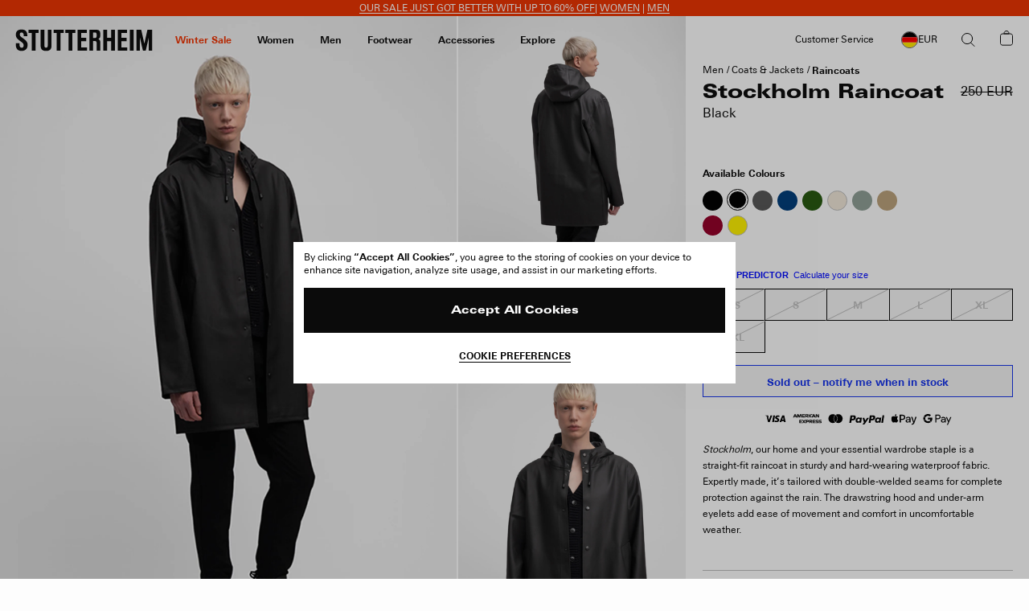

--- FILE ---
content_type: text/html; charset=utf-8
request_url: https://www.google.com/recaptcha/api2/anchor?ar=1&k=6Ld7qYkqAAAAADrH3SlfHP84RVnvxQLv0vCn9mxG&co=aHR0cHM6Ly9zdHV0dGVyaGVpbS5jb206NDQz&hl=en&v=PoyoqOPhxBO7pBk68S4YbpHZ&size=invisible&anchor-ms=20000&execute-ms=30000&cb=9pj2v8cm2mhi
body_size: 48928
content:
<!DOCTYPE HTML><html dir="ltr" lang="en"><head><meta http-equiv="Content-Type" content="text/html; charset=UTF-8">
<meta http-equiv="X-UA-Compatible" content="IE=edge">
<title>reCAPTCHA</title>
<style type="text/css">
/* cyrillic-ext */
@font-face {
  font-family: 'Roboto';
  font-style: normal;
  font-weight: 400;
  font-stretch: 100%;
  src: url(//fonts.gstatic.com/s/roboto/v48/KFO7CnqEu92Fr1ME7kSn66aGLdTylUAMa3GUBHMdazTgWw.woff2) format('woff2');
  unicode-range: U+0460-052F, U+1C80-1C8A, U+20B4, U+2DE0-2DFF, U+A640-A69F, U+FE2E-FE2F;
}
/* cyrillic */
@font-face {
  font-family: 'Roboto';
  font-style: normal;
  font-weight: 400;
  font-stretch: 100%;
  src: url(//fonts.gstatic.com/s/roboto/v48/KFO7CnqEu92Fr1ME7kSn66aGLdTylUAMa3iUBHMdazTgWw.woff2) format('woff2');
  unicode-range: U+0301, U+0400-045F, U+0490-0491, U+04B0-04B1, U+2116;
}
/* greek-ext */
@font-face {
  font-family: 'Roboto';
  font-style: normal;
  font-weight: 400;
  font-stretch: 100%;
  src: url(//fonts.gstatic.com/s/roboto/v48/KFO7CnqEu92Fr1ME7kSn66aGLdTylUAMa3CUBHMdazTgWw.woff2) format('woff2');
  unicode-range: U+1F00-1FFF;
}
/* greek */
@font-face {
  font-family: 'Roboto';
  font-style: normal;
  font-weight: 400;
  font-stretch: 100%;
  src: url(//fonts.gstatic.com/s/roboto/v48/KFO7CnqEu92Fr1ME7kSn66aGLdTylUAMa3-UBHMdazTgWw.woff2) format('woff2');
  unicode-range: U+0370-0377, U+037A-037F, U+0384-038A, U+038C, U+038E-03A1, U+03A3-03FF;
}
/* math */
@font-face {
  font-family: 'Roboto';
  font-style: normal;
  font-weight: 400;
  font-stretch: 100%;
  src: url(//fonts.gstatic.com/s/roboto/v48/KFO7CnqEu92Fr1ME7kSn66aGLdTylUAMawCUBHMdazTgWw.woff2) format('woff2');
  unicode-range: U+0302-0303, U+0305, U+0307-0308, U+0310, U+0312, U+0315, U+031A, U+0326-0327, U+032C, U+032F-0330, U+0332-0333, U+0338, U+033A, U+0346, U+034D, U+0391-03A1, U+03A3-03A9, U+03B1-03C9, U+03D1, U+03D5-03D6, U+03F0-03F1, U+03F4-03F5, U+2016-2017, U+2034-2038, U+203C, U+2040, U+2043, U+2047, U+2050, U+2057, U+205F, U+2070-2071, U+2074-208E, U+2090-209C, U+20D0-20DC, U+20E1, U+20E5-20EF, U+2100-2112, U+2114-2115, U+2117-2121, U+2123-214F, U+2190, U+2192, U+2194-21AE, U+21B0-21E5, U+21F1-21F2, U+21F4-2211, U+2213-2214, U+2216-22FF, U+2308-230B, U+2310, U+2319, U+231C-2321, U+2336-237A, U+237C, U+2395, U+239B-23B7, U+23D0, U+23DC-23E1, U+2474-2475, U+25AF, U+25B3, U+25B7, U+25BD, U+25C1, U+25CA, U+25CC, U+25FB, U+266D-266F, U+27C0-27FF, U+2900-2AFF, U+2B0E-2B11, U+2B30-2B4C, U+2BFE, U+3030, U+FF5B, U+FF5D, U+1D400-1D7FF, U+1EE00-1EEFF;
}
/* symbols */
@font-face {
  font-family: 'Roboto';
  font-style: normal;
  font-weight: 400;
  font-stretch: 100%;
  src: url(//fonts.gstatic.com/s/roboto/v48/KFO7CnqEu92Fr1ME7kSn66aGLdTylUAMaxKUBHMdazTgWw.woff2) format('woff2');
  unicode-range: U+0001-000C, U+000E-001F, U+007F-009F, U+20DD-20E0, U+20E2-20E4, U+2150-218F, U+2190, U+2192, U+2194-2199, U+21AF, U+21E6-21F0, U+21F3, U+2218-2219, U+2299, U+22C4-22C6, U+2300-243F, U+2440-244A, U+2460-24FF, U+25A0-27BF, U+2800-28FF, U+2921-2922, U+2981, U+29BF, U+29EB, U+2B00-2BFF, U+4DC0-4DFF, U+FFF9-FFFB, U+10140-1018E, U+10190-1019C, U+101A0, U+101D0-101FD, U+102E0-102FB, U+10E60-10E7E, U+1D2C0-1D2D3, U+1D2E0-1D37F, U+1F000-1F0FF, U+1F100-1F1AD, U+1F1E6-1F1FF, U+1F30D-1F30F, U+1F315, U+1F31C, U+1F31E, U+1F320-1F32C, U+1F336, U+1F378, U+1F37D, U+1F382, U+1F393-1F39F, U+1F3A7-1F3A8, U+1F3AC-1F3AF, U+1F3C2, U+1F3C4-1F3C6, U+1F3CA-1F3CE, U+1F3D4-1F3E0, U+1F3ED, U+1F3F1-1F3F3, U+1F3F5-1F3F7, U+1F408, U+1F415, U+1F41F, U+1F426, U+1F43F, U+1F441-1F442, U+1F444, U+1F446-1F449, U+1F44C-1F44E, U+1F453, U+1F46A, U+1F47D, U+1F4A3, U+1F4B0, U+1F4B3, U+1F4B9, U+1F4BB, U+1F4BF, U+1F4C8-1F4CB, U+1F4D6, U+1F4DA, U+1F4DF, U+1F4E3-1F4E6, U+1F4EA-1F4ED, U+1F4F7, U+1F4F9-1F4FB, U+1F4FD-1F4FE, U+1F503, U+1F507-1F50B, U+1F50D, U+1F512-1F513, U+1F53E-1F54A, U+1F54F-1F5FA, U+1F610, U+1F650-1F67F, U+1F687, U+1F68D, U+1F691, U+1F694, U+1F698, U+1F6AD, U+1F6B2, U+1F6B9-1F6BA, U+1F6BC, U+1F6C6-1F6CF, U+1F6D3-1F6D7, U+1F6E0-1F6EA, U+1F6F0-1F6F3, U+1F6F7-1F6FC, U+1F700-1F7FF, U+1F800-1F80B, U+1F810-1F847, U+1F850-1F859, U+1F860-1F887, U+1F890-1F8AD, U+1F8B0-1F8BB, U+1F8C0-1F8C1, U+1F900-1F90B, U+1F93B, U+1F946, U+1F984, U+1F996, U+1F9E9, U+1FA00-1FA6F, U+1FA70-1FA7C, U+1FA80-1FA89, U+1FA8F-1FAC6, U+1FACE-1FADC, U+1FADF-1FAE9, U+1FAF0-1FAF8, U+1FB00-1FBFF;
}
/* vietnamese */
@font-face {
  font-family: 'Roboto';
  font-style: normal;
  font-weight: 400;
  font-stretch: 100%;
  src: url(//fonts.gstatic.com/s/roboto/v48/KFO7CnqEu92Fr1ME7kSn66aGLdTylUAMa3OUBHMdazTgWw.woff2) format('woff2');
  unicode-range: U+0102-0103, U+0110-0111, U+0128-0129, U+0168-0169, U+01A0-01A1, U+01AF-01B0, U+0300-0301, U+0303-0304, U+0308-0309, U+0323, U+0329, U+1EA0-1EF9, U+20AB;
}
/* latin-ext */
@font-face {
  font-family: 'Roboto';
  font-style: normal;
  font-weight: 400;
  font-stretch: 100%;
  src: url(//fonts.gstatic.com/s/roboto/v48/KFO7CnqEu92Fr1ME7kSn66aGLdTylUAMa3KUBHMdazTgWw.woff2) format('woff2');
  unicode-range: U+0100-02BA, U+02BD-02C5, U+02C7-02CC, U+02CE-02D7, U+02DD-02FF, U+0304, U+0308, U+0329, U+1D00-1DBF, U+1E00-1E9F, U+1EF2-1EFF, U+2020, U+20A0-20AB, U+20AD-20C0, U+2113, U+2C60-2C7F, U+A720-A7FF;
}
/* latin */
@font-face {
  font-family: 'Roboto';
  font-style: normal;
  font-weight: 400;
  font-stretch: 100%;
  src: url(//fonts.gstatic.com/s/roboto/v48/KFO7CnqEu92Fr1ME7kSn66aGLdTylUAMa3yUBHMdazQ.woff2) format('woff2');
  unicode-range: U+0000-00FF, U+0131, U+0152-0153, U+02BB-02BC, U+02C6, U+02DA, U+02DC, U+0304, U+0308, U+0329, U+2000-206F, U+20AC, U+2122, U+2191, U+2193, U+2212, U+2215, U+FEFF, U+FFFD;
}
/* cyrillic-ext */
@font-face {
  font-family: 'Roboto';
  font-style: normal;
  font-weight: 500;
  font-stretch: 100%;
  src: url(//fonts.gstatic.com/s/roboto/v48/KFO7CnqEu92Fr1ME7kSn66aGLdTylUAMa3GUBHMdazTgWw.woff2) format('woff2');
  unicode-range: U+0460-052F, U+1C80-1C8A, U+20B4, U+2DE0-2DFF, U+A640-A69F, U+FE2E-FE2F;
}
/* cyrillic */
@font-face {
  font-family: 'Roboto';
  font-style: normal;
  font-weight: 500;
  font-stretch: 100%;
  src: url(//fonts.gstatic.com/s/roboto/v48/KFO7CnqEu92Fr1ME7kSn66aGLdTylUAMa3iUBHMdazTgWw.woff2) format('woff2');
  unicode-range: U+0301, U+0400-045F, U+0490-0491, U+04B0-04B1, U+2116;
}
/* greek-ext */
@font-face {
  font-family: 'Roboto';
  font-style: normal;
  font-weight: 500;
  font-stretch: 100%;
  src: url(//fonts.gstatic.com/s/roboto/v48/KFO7CnqEu92Fr1ME7kSn66aGLdTylUAMa3CUBHMdazTgWw.woff2) format('woff2');
  unicode-range: U+1F00-1FFF;
}
/* greek */
@font-face {
  font-family: 'Roboto';
  font-style: normal;
  font-weight: 500;
  font-stretch: 100%;
  src: url(//fonts.gstatic.com/s/roboto/v48/KFO7CnqEu92Fr1ME7kSn66aGLdTylUAMa3-UBHMdazTgWw.woff2) format('woff2');
  unicode-range: U+0370-0377, U+037A-037F, U+0384-038A, U+038C, U+038E-03A1, U+03A3-03FF;
}
/* math */
@font-face {
  font-family: 'Roboto';
  font-style: normal;
  font-weight: 500;
  font-stretch: 100%;
  src: url(//fonts.gstatic.com/s/roboto/v48/KFO7CnqEu92Fr1ME7kSn66aGLdTylUAMawCUBHMdazTgWw.woff2) format('woff2');
  unicode-range: U+0302-0303, U+0305, U+0307-0308, U+0310, U+0312, U+0315, U+031A, U+0326-0327, U+032C, U+032F-0330, U+0332-0333, U+0338, U+033A, U+0346, U+034D, U+0391-03A1, U+03A3-03A9, U+03B1-03C9, U+03D1, U+03D5-03D6, U+03F0-03F1, U+03F4-03F5, U+2016-2017, U+2034-2038, U+203C, U+2040, U+2043, U+2047, U+2050, U+2057, U+205F, U+2070-2071, U+2074-208E, U+2090-209C, U+20D0-20DC, U+20E1, U+20E5-20EF, U+2100-2112, U+2114-2115, U+2117-2121, U+2123-214F, U+2190, U+2192, U+2194-21AE, U+21B0-21E5, U+21F1-21F2, U+21F4-2211, U+2213-2214, U+2216-22FF, U+2308-230B, U+2310, U+2319, U+231C-2321, U+2336-237A, U+237C, U+2395, U+239B-23B7, U+23D0, U+23DC-23E1, U+2474-2475, U+25AF, U+25B3, U+25B7, U+25BD, U+25C1, U+25CA, U+25CC, U+25FB, U+266D-266F, U+27C0-27FF, U+2900-2AFF, U+2B0E-2B11, U+2B30-2B4C, U+2BFE, U+3030, U+FF5B, U+FF5D, U+1D400-1D7FF, U+1EE00-1EEFF;
}
/* symbols */
@font-face {
  font-family: 'Roboto';
  font-style: normal;
  font-weight: 500;
  font-stretch: 100%;
  src: url(//fonts.gstatic.com/s/roboto/v48/KFO7CnqEu92Fr1ME7kSn66aGLdTylUAMaxKUBHMdazTgWw.woff2) format('woff2');
  unicode-range: U+0001-000C, U+000E-001F, U+007F-009F, U+20DD-20E0, U+20E2-20E4, U+2150-218F, U+2190, U+2192, U+2194-2199, U+21AF, U+21E6-21F0, U+21F3, U+2218-2219, U+2299, U+22C4-22C6, U+2300-243F, U+2440-244A, U+2460-24FF, U+25A0-27BF, U+2800-28FF, U+2921-2922, U+2981, U+29BF, U+29EB, U+2B00-2BFF, U+4DC0-4DFF, U+FFF9-FFFB, U+10140-1018E, U+10190-1019C, U+101A0, U+101D0-101FD, U+102E0-102FB, U+10E60-10E7E, U+1D2C0-1D2D3, U+1D2E0-1D37F, U+1F000-1F0FF, U+1F100-1F1AD, U+1F1E6-1F1FF, U+1F30D-1F30F, U+1F315, U+1F31C, U+1F31E, U+1F320-1F32C, U+1F336, U+1F378, U+1F37D, U+1F382, U+1F393-1F39F, U+1F3A7-1F3A8, U+1F3AC-1F3AF, U+1F3C2, U+1F3C4-1F3C6, U+1F3CA-1F3CE, U+1F3D4-1F3E0, U+1F3ED, U+1F3F1-1F3F3, U+1F3F5-1F3F7, U+1F408, U+1F415, U+1F41F, U+1F426, U+1F43F, U+1F441-1F442, U+1F444, U+1F446-1F449, U+1F44C-1F44E, U+1F453, U+1F46A, U+1F47D, U+1F4A3, U+1F4B0, U+1F4B3, U+1F4B9, U+1F4BB, U+1F4BF, U+1F4C8-1F4CB, U+1F4D6, U+1F4DA, U+1F4DF, U+1F4E3-1F4E6, U+1F4EA-1F4ED, U+1F4F7, U+1F4F9-1F4FB, U+1F4FD-1F4FE, U+1F503, U+1F507-1F50B, U+1F50D, U+1F512-1F513, U+1F53E-1F54A, U+1F54F-1F5FA, U+1F610, U+1F650-1F67F, U+1F687, U+1F68D, U+1F691, U+1F694, U+1F698, U+1F6AD, U+1F6B2, U+1F6B9-1F6BA, U+1F6BC, U+1F6C6-1F6CF, U+1F6D3-1F6D7, U+1F6E0-1F6EA, U+1F6F0-1F6F3, U+1F6F7-1F6FC, U+1F700-1F7FF, U+1F800-1F80B, U+1F810-1F847, U+1F850-1F859, U+1F860-1F887, U+1F890-1F8AD, U+1F8B0-1F8BB, U+1F8C0-1F8C1, U+1F900-1F90B, U+1F93B, U+1F946, U+1F984, U+1F996, U+1F9E9, U+1FA00-1FA6F, U+1FA70-1FA7C, U+1FA80-1FA89, U+1FA8F-1FAC6, U+1FACE-1FADC, U+1FADF-1FAE9, U+1FAF0-1FAF8, U+1FB00-1FBFF;
}
/* vietnamese */
@font-face {
  font-family: 'Roboto';
  font-style: normal;
  font-weight: 500;
  font-stretch: 100%;
  src: url(//fonts.gstatic.com/s/roboto/v48/KFO7CnqEu92Fr1ME7kSn66aGLdTylUAMa3OUBHMdazTgWw.woff2) format('woff2');
  unicode-range: U+0102-0103, U+0110-0111, U+0128-0129, U+0168-0169, U+01A0-01A1, U+01AF-01B0, U+0300-0301, U+0303-0304, U+0308-0309, U+0323, U+0329, U+1EA0-1EF9, U+20AB;
}
/* latin-ext */
@font-face {
  font-family: 'Roboto';
  font-style: normal;
  font-weight: 500;
  font-stretch: 100%;
  src: url(//fonts.gstatic.com/s/roboto/v48/KFO7CnqEu92Fr1ME7kSn66aGLdTylUAMa3KUBHMdazTgWw.woff2) format('woff2');
  unicode-range: U+0100-02BA, U+02BD-02C5, U+02C7-02CC, U+02CE-02D7, U+02DD-02FF, U+0304, U+0308, U+0329, U+1D00-1DBF, U+1E00-1E9F, U+1EF2-1EFF, U+2020, U+20A0-20AB, U+20AD-20C0, U+2113, U+2C60-2C7F, U+A720-A7FF;
}
/* latin */
@font-face {
  font-family: 'Roboto';
  font-style: normal;
  font-weight: 500;
  font-stretch: 100%;
  src: url(//fonts.gstatic.com/s/roboto/v48/KFO7CnqEu92Fr1ME7kSn66aGLdTylUAMa3yUBHMdazQ.woff2) format('woff2');
  unicode-range: U+0000-00FF, U+0131, U+0152-0153, U+02BB-02BC, U+02C6, U+02DA, U+02DC, U+0304, U+0308, U+0329, U+2000-206F, U+20AC, U+2122, U+2191, U+2193, U+2212, U+2215, U+FEFF, U+FFFD;
}
/* cyrillic-ext */
@font-face {
  font-family: 'Roboto';
  font-style: normal;
  font-weight: 900;
  font-stretch: 100%;
  src: url(//fonts.gstatic.com/s/roboto/v48/KFO7CnqEu92Fr1ME7kSn66aGLdTylUAMa3GUBHMdazTgWw.woff2) format('woff2');
  unicode-range: U+0460-052F, U+1C80-1C8A, U+20B4, U+2DE0-2DFF, U+A640-A69F, U+FE2E-FE2F;
}
/* cyrillic */
@font-face {
  font-family: 'Roboto';
  font-style: normal;
  font-weight: 900;
  font-stretch: 100%;
  src: url(//fonts.gstatic.com/s/roboto/v48/KFO7CnqEu92Fr1ME7kSn66aGLdTylUAMa3iUBHMdazTgWw.woff2) format('woff2');
  unicode-range: U+0301, U+0400-045F, U+0490-0491, U+04B0-04B1, U+2116;
}
/* greek-ext */
@font-face {
  font-family: 'Roboto';
  font-style: normal;
  font-weight: 900;
  font-stretch: 100%;
  src: url(//fonts.gstatic.com/s/roboto/v48/KFO7CnqEu92Fr1ME7kSn66aGLdTylUAMa3CUBHMdazTgWw.woff2) format('woff2');
  unicode-range: U+1F00-1FFF;
}
/* greek */
@font-face {
  font-family: 'Roboto';
  font-style: normal;
  font-weight: 900;
  font-stretch: 100%;
  src: url(//fonts.gstatic.com/s/roboto/v48/KFO7CnqEu92Fr1ME7kSn66aGLdTylUAMa3-UBHMdazTgWw.woff2) format('woff2');
  unicode-range: U+0370-0377, U+037A-037F, U+0384-038A, U+038C, U+038E-03A1, U+03A3-03FF;
}
/* math */
@font-face {
  font-family: 'Roboto';
  font-style: normal;
  font-weight: 900;
  font-stretch: 100%;
  src: url(//fonts.gstatic.com/s/roboto/v48/KFO7CnqEu92Fr1ME7kSn66aGLdTylUAMawCUBHMdazTgWw.woff2) format('woff2');
  unicode-range: U+0302-0303, U+0305, U+0307-0308, U+0310, U+0312, U+0315, U+031A, U+0326-0327, U+032C, U+032F-0330, U+0332-0333, U+0338, U+033A, U+0346, U+034D, U+0391-03A1, U+03A3-03A9, U+03B1-03C9, U+03D1, U+03D5-03D6, U+03F0-03F1, U+03F4-03F5, U+2016-2017, U+2034-2038, U+203C, U+2040, U+2043, U+2047, U+2050, U+2057, U+205F, U+2070-2071, U+2074-208E, U+2090-209C, U+20D0-20DC, U+20E1, U+20E5-20EF, U+2100-2112, U+2114-2115, U+2117-2121, U+2123-214F, U+2190, U+2192, U+2194-21AE, U+21B0-21E5, U+21F1-21F2, U+21F4-2211, U+2213-2214, U+2216-22FF, U+2308-230B, U+2310, U+2319, U+231C-2321, U+2336-237A, U+237C, U+2395, U+239B-23B7, U+23D0, U+23DC-23E1, U+2474-2475, U+25AF, U+25B3, U+25B7, U+25BD, U+25C1, U+25CA, U+25CC, U+25FB, U+266D-266F, U+27C0-27FF, U+2900-2AFF, U+2B0E-2B11, U+2B30-2B4C, U+2BFE, U+3030, U+FF5B, U+FF5D, U+1D400-1D7FF, U+1EE00-1EEFF;
}
/* symbols */
@font-face {
  font-family: 'Roboto';
  font-style: normal;
  font-weight: 900;
  font-stretch: 100%;
  src: url(//fonts.gstatic.com/s/roboto/v48/KFO7CnqEu92Fr1ME7kSn66aGLdTylUAMaxKUBHMdazTgWw.woff2) format('woff2');
  unicode-range: U+0001-000C, U+000E-001F, U+007F-009F, U+20DD-20E0, U+20E2-20E4, U+2150-218F, U+2190, U+2192, U+2194-2199, U+21AF, U+21E6-21F0, U+21F3, U+2218-2219, U+2299, U+22C4-22C6, U+2300-243F, U+2440-244A, U+2460-24FF, U+25A0-27BF, U+2800-28FF, U+2921-2922, U+2981, U+29BF, U+29EB, U+2B00-2BFF, U+4DC0-4DFF, U+FFF9-FFFB, U+10140-1018E, U+10190-1019C, U+101A0, U+101D0-101FD, U+102E0-102FB, U+10E60-10E7E, U+1D2C0-1D2D3, U+1D2E0-1D37F, U+1F000-1F0FF, U+1F100-1F1AD, U+1F1E6-1F1FF, U+1F30D-1F30F, U+1F315, U+1F31C, U+1F31E, U+1F320-1F32C, U+1F336, U+1F378, U+1F37D, U+1F382, U+1F393-1F39F, U+1F3A7-1F3A8, U+1F3AC-1F3AF, U+1F3C2, U+1F3C4-1F3C6, U+1F3CA-1F3CE, U+1F3D4-1F3E0, U+1F3ED, U+1F3F1-1F3F3, U+1F3F5-1F3F7, U+1F408, U+1F415, U+1F41F, U+1F426, U+1F43F, U+1F441-1F442, U+1F444, U+1F446-1F449, U+1F44C-1F44E, U+1F453, U+1F46A, U+1F47D, U+1F4A3, U+1F4B0, U+1F4B3, U+1F4B9, U+1F4BB, U+1F4BF, U+1F4C8-1F4CB, U+1F4D6, U+1F4DA, U+1F4DF, U+1F4E3-1F4E6, U+1F4EA-1F4ED, U+1F4F7, U+1F4F9-1F4FB, U+1F4FD-1F4FE, U+1F503, U+1F507-1F50B, U+1F50D, U+1F512-1F513, U+1F53E-1F54A, U+1F54F-1F5FA, U+1F610, U+1F650-1F67F, U+1F687, U+1F68D, U+1F691, U+1F694, U+1F698, U+1F6AD, U+1F6B2, U+1F6B9-1F6BA, U+1F6BC, U+1F6C6-1F6CF, U+1F6D3-1F6D7, U+1F6E0-1F6EA, U+1F6F0-1F6F3, U+1F6F7-1F6FC, U+1F700-1F7FF, U+1F800-1F80B, U+1F810-1F847, U+1F850-1F859, U+1F860-1F887, U+1F890-1F8AD, U+1F8B0-1F8BB, U+1F8C0-1F8C1, U+1F900-1F90B, U+1F93B, U+1F946, U+1F984, U+1F996, U+1F9E9, U+1FA00-1FA6F, U+1FA70-1FA7C, U+1FA80-1FA89, U+1FA8F-1FAC6, U+1FACE-1FADC, U+1FADF-1FAE9, U+1FAF0-1FAF8, U+1FB00-1FBFF;
}
/* vietnamese */
@font-face {
  font-family: 'Roboto';
  font-style: normal;
  font-weight: 900;
  font-stretch: 100%;
  src: url(//fonts.gstatic.com/s/roboto/v48/KFO7CnqEu92Fr1ME7kSn66aGLdTylUAMa3OUBHMdazTgWw.woff2) format('woff2');
  unicode-range: U+0102-0103, U+0110-0111, U+0128-0129, U+0168-0169, U+01A0-01A1, U+01AF-01B0, U+0300-0301, U+0303-0304, U+0308-0309, U+0323, U+0329, U+1EA0-1EF9, U+20AB;
}
/* latin-ext */
@font-face {
  font-family: 'Roboto';
  font-style: normal;
  font-weight: 900;
  font-stretch: 100%;
  src: url(//fonts.gstatic.com/s/roboto/v48/KFO7CnqEu92Fr1ME7kSn66aGLdTylUAMa3KUBHMdazTgWw.woff2) format('woff2');
  unicode-range: U+0100-02BA, U+02BD-02C5, U+02C7-02CC, U+02CE-02D7, U+02DD-02FF, U+0304, U+0308, U+0329, U+1D00-1DBF, U+1E00-1E9F, U+1EF2-1EFF, U+2020, U+20A0-20AB, U+20AD-20C0, U+2113, U+2C60-2C7F, U+A720-A7FF;
}
/* latin */
@font-face {
  font-family: 'Roboto';
  font-style: normal;
  font-weight: 900;
  font-stretch: 100%;
  src: url(//fonts.gstatic.com/s/roboto/v48/KFO7CnqEu92Fr1ME7kSn66aGLdTylUAMa3yUBHMdazQ.woff2) format('woff2');
  unicode-range: U+0000-00FF, U+0131, U+0152-0153, U+02BB-02BC, U+02C6, U+02DA, U+02DC, U+0304, U+0308, U+0329, U+2000-206F, U+20AC, U+2122, U+2191, U+2193, U+2212, U+2215, U+FEFF, U+FFFD;
}

</style>
<link rel="stylesheet" type="text/css" href="https://www.gstatic.com/recaptcha/releases/PoyoqOPhxBO7pBk68S4YbpHZ/styles__ltr.css">
<script nonce="-Sr22KmZyOTgZ3e7QBQrGg" type="text/javascript">window['__recaptcha_api'] = 'https://www.google.com/recaptcha/api2/';</script>
<script type="text/javascript" src="https://www.gstatic.com/recaptcha/releases/PoyoqOPhxBO7pBk68S4YbpHZ/recaptcha__en.js" nonce="-Sr22KmZyOTgZ3e7QBQrGg">
      
    </script></head>
<body><div id="rc-anchor-alert" class="rc-anchor-alert"></div>
<input type="hidden" id="recaptcha-token" value="[base64]">
<script type="text/javascript" nonce="-Sr22KmZyOTgZ3e7QBQrGg">
      recaptcha.anchor.Main.init("[\x22ainput\x22,[\x22bgdata\x22,\x22\x22,\[base64]/[base64]/[base64]/[base64]/[base64]/[base64]/[base64]/[base64]/[base64]/[base64]\\u003d\x22,\[base64]\\u003d\\u003d\x22,\[base64]/wr57w5R7McOYwplFbCBWw5UUw4zDkcKTwpp2EF/[base64]/CqEDCscO2ecKewoVaQw7Dl8OYw6hZw6UEw67Co8OvU8K5SjtPTMKEw7nCpMOzwo4masOZw4PClcK3SlNXdcK+w5khwqAtYcOfw4oMw74kQcOEw6UTwpNvAsO/wr8/[base64]/w7o+Jy4MKcOIw4XDnFpRw6fCq8KIb1HDmsO3J8KiwrcGwrHDsnoOaQ82K0nCrVx0L8OpwpMpw6JmwpxmwprCssObw4hNbE0aO8Kaw5JBUcKUYcOPLDLDpksKw4PChVfDjMKlSmHDgcOnwp7Cpnk/worCicKiUcOiwq3DhE4YJDfCvsKVw6rCnsKOJidxZwo5TsKDwqjCocKVw5bCg1rDhC7CncKxw6/DgHtWacKzY8OSQHpffsOTwp0Ww4c9XXHDksOubTZ4AsKCwrDCpwhvw49jIG4+QlfCkXHCpMOhw4fDn8OcKD/CncKBw6TDvMKYCjJKNU/[base64]/Djk83w6lgw6ZKOMKtH8KywrsxaMOjwoojwqQcYMOiw698Fm/DpcOmwqcSw6oUesKUCsO6wprDjcOQbBJ9L3jCqw7CtwPDjMKRc8OPwrTClcO8NAIbLVXCoVtZDQF9BMKow6MAwoIRc0E1FMOuwocTd8OzwotHGsOEw7N3wq/CtD7CiDJmI8KUwqTChcKSw6XDi8OFw6LDjMK0w5DCscKqwplSw6IpAMO2ZsK/w6Z8w4/CrChWMRQ/[base64]/NsKQw4HCmSbDrsKRGsKHw7Evw6jCgMO2w7/[base64]/DuUbDpcKiEsKkBHjDucK7UMKRwrPCrRvCgsO0Q8KaXUnCnxLDksO0EivCkg3DrcK3fsKXEXkETHxxBlnCgMKpw5UGwpZQFSdew5PChMK/w6PDq8Kdw73CggMyD8O3Ez/CggZ/w4nCt8ORbMOowp3DnyLDpMKjwoB6F8KTwrnDj8OMQx4+QMKmw4XCukAobWZqw7rDscK8w6Y+RBnClMKaw6bDoMKbwovCih0Xw51ew5zDpTDDo8OgT1FFCH4zw51oR8Kyw5tudlrDvcKywqzDtGgJNMKAH8Ktw4IKw6hNB8K5KmzDrQYqVcOzw79lwpUwYnNKwow6V3/[base64]/w4sGwpzDrsORwovDmRTDlX7Dp8KEYBloHn3CgsKPwoXCn2bDhgduVwPDl8KtZ8Oxw5VsXMKww5TDr8KnJsKQf8ODw60jw4FCwqd/wqLCokfCqgUMUsKhw5xlw749LU9jwqh/[base64]/[base64]/Dsi0AR8O/[base64]/Dq8Opw5rDpTbCtcOSXSfDrxtfw7EcNMOKe0nDqEDCrFhJAsK5BTnCs05lw4DClwE5w57Cpy/DvFVwwpkFcQI/wpAawqdJZy/Dql1Ge8OAw5oYwr/[base64]/[base64]/Ck1LDvx3CsmnCjMKrw5xewqZhw5d2fjxKVDTCgFlvwocfw511w5HDrXbDm2rDt8OvIlFcwqPCp8O4wrnDnQPCscO8CcO4w51/w6AgZiUvI8KUw5HChsODwr7Ci8O3MMKHbwjCpzVYwrzDqcO3NMKmw45nwoZfH8O0w5x5TVXCvsOywowfTMKECT3CrsOTdR8tcnMeQHrCinB/NBnDrMKQFxFQY8OaXMKVw77CpTLDr8OAw7YRw5vCmBDCqMKSFm3Cr8KaRcKTUGDDiXnDgRFgwqhIwo57wo/DkUDDuMKkHFzCisOwOG/[base64]/DgxfCtcKDwo5GQxMjw6jCuScKwqM4Yw3ChsOFwoHCtGtWwqdNw5vCohHDkSVkwrjDpxDDh8K+w5ZCVcKWwoHDqGrCgk/Dr8KmwrAGemk6w6Mjwocdb8OlLcObwpTCth7Cg0PCr8KaVgpgdcKHwobCj8OUwpnDr8KPCjMQRi/DhwvDtMK+B1MrfcKzV8Ouw5LCgMOyPsKcw6Qrc8KRw6drJsOKwr3DpwV2w7nDnMK3YcOQw7k6w59Cw7vCm8KRR8KywoxAw4jDn8OXDA7DnVtpw7/[base64]/CmQR2w5nDv8K4aMOpSUMGUksawqzDtQ3DlEpfSjbDk8OrVcKNw4IxwpxAF8Kxw6XDoT7Dmkwkw7AgL8OSQMKvwp/ClBZHw7p9IhPCgsK3w5LDuh7Du8Olwq4Kw6YeEQzCgTYwLkTCvkXDocONJMORI8KVwrnCpsO8woIsM8OBwqxjYE/CucK3OQ3DvAZDLnDDpcO+w47DoMOxwqEhwq3CisKCwqRtw6VDwrNDw4nDqX9pw6EPw4wXw7xDOcKWecKPacKlw5UbHsKqwpFnUsKxw5EJwotVwrwww7jCu8O8K8K7w7fChQ1Pwrh4woFEYVdEwrvDhsK+wrHCozvCvcKvZMK9w58/dMOswrZjdVrCpMO/w53CqgTCksKzGsKiw6rCvF/DhMKXw786w4LCj2Ilag5WQMOYwqtGwpXClsKtK8OmwrDCjMKVwoHCmsOzGh8mD8KyCcKNcAcmN0LCqR5zwpwWC3nDnsKiJMOpW8KZwrIdwrDCuzhYw57ClsKNbMOOAjvDncKnwpF7VwvCtsKgZ2R4wrYqfcOaw4M6w4/CmDfDlyzCgxXDqsOzO8KfwpnDribDtsKlw67DjnJZGsKEAMKBw7/Dng/DkcKLfMOfw7HDk8K5ZnluwpDCsmbDshLCrzRiRsOzanR9Z8K7w5jCpMO7Nm3CjjnDuSjCgcKVw797wrc9J8O9w7XDrsOzwq8rw4RLDMOWNGhuwq4LUn7DgcOadMOCw5nCjEJTGiDDqFDDscOQw7DCtcOKwqPDlBgnw5DDo2/CpcOMw4g2wojCrh9KesKdPMKxw7/[base64]/[base64]/DkMOmGxXDoANWZMOeeBTDlcKcGDTDi8O/AcKDw6trwqbDuE3CgXTDhiLDkWfDhlrCocK5PEFRw71ow45dUMKuasKXIjxUICLCpD/DiUrDt3bDvkrClsKnwoMNwqLCoMKxGl3Dpi/CsMKvIjXCjFfDt8Kqw6wkGMKGPGo6w5rCrGTDlwjDpcKDWcO9wrDDlj8EYifCmSnDtiHCpQQ1UWzCtcOrwo8Rw63DvsKbbgvCoxVBLy7DpsKTwoXDjm7DrMOEOSfDjsOWJFBnw4UIw7rCr8KIY2DCicOyKT8GW8K4EUnDmT3DgsOrH2/CnDc6E8K/wrjCm8O+VsOUw5jCkigdwrsqwplyFznCqsONN8K3wpNzPXBIGhldIMKvKCVJUgbDsxdVGVZZwrnCtwvCssKQwo/Dh8OswoleOm7Cp8OBw68tVy7DscKHXRNWwq8Ge29WNcOxw7XDpsKlw5Fow5k1XHPDhwQPEcKOw5UHfMKOw5VDwqg1VsONwosHDVwywqQ5NcKow7RbwrnCnsKqGlzClcKISQUkw7g/[base64]/CuxbDrsKEZz94Z8Oaw6/[base64]/EFh2VWrCmFU5ccKbw6JlwpEDQhTCsGPCs0ZjwplXw7vDhcOQwqTDj8K/OygCw45ESMOeVAsKAwnDlVRdTlVKwrA+dHRAVkhnbFZSHRU8w50nIWfChsObUsORwpnDvzjDv8O+LcK8QGp1w4/Dn8OESTkkwq0DZsKbw6jDnz3DvcKiTiDCtsK/w4XDtMOWw7cEwrnCsMKbcUQ+wp/[base64]/[base64]/[base64]/[base64]/[base64]/[base64]/w6zCj8KZE2hDA1RAPxjCmsOcw5XDqsKEwqrDk8O5R8KrOQt1D1Ubwo8DW8KfcS7CssKxw5oYwprCgAMUwp/DscOswpzCpCHDucOdw4HDl8OswqJiwoFPNsKhwrTCi8KjYsOBa8ORw7HCl8KnCVfCq2/DrXnCk8Ojw59RPFpoA8OhwowPDsKtw6/[base64]/DhMOvwobCqyHDkFbDkcONwrZcBcK1w5guw6rCtUoUwoVXB2vDtVnDgcKpwrwlE33CrSvDhMKcdnDDulo8PVMEwqcbDcOcw4HCkMOybMKoNBZ9US0Rwpl2w7jCl8O5CG52UcKQw5YXw4lwZHMtL3bDqcOXZCAUMCDDp8Oww6rDtX7CisOYcDVrBy/Ds8ObDTLCvcOww5LDvCPDrwgIQcKvwoxbwpfDowQMwqzDghJBHMOjw5tRw4lJw6BTE8OAMMKQAcKyVcK6woRZwrQLw5EmZ8OXBsK9BMOjw4jCuMKuwr3DmkMLw4XDnRoGAcOOCsKQW8KUC8OjNSlbY8Ojw7TClcObwq/Cl8K8SVRQL8KVWWUMwo3DgsKgw7DCm8K6BcKMHQENFxNtcDhvR8OEE8K1wovCpsOVwqBMw5fDq8Oow6V7PsOWbMOVLcOYw5oswpzCucO8wrnCs8K/[base64]/[base64]/csKUw6QMw77Dj8OQwqFzwpTDggnCsRfCqsKRX0xLIsK6dsKaO2Mqw5ZPw5x5w7w5wp4UwoDChHfDn8ONKsONw4tiwprDocKoN8KMwr3DlFFeFSzDizTDncKqIcKlD8OBATZSwpEzw73DpGUvw7rDllhNT8ObbVnCtMOrMMKOa2ZBDcOsw5tUw50Hw7/[base64]/[base64]/RCzDkcKxLQnDi0nCsFvCpsKSwpnCjMKbNRTCosOfJA89wrUsHjpywqEcS3zCpCPDrCAca8OWQcK4wrPDtG3DjMO4w73DoVnDqU7DklnCgsK8w5Eqw4gBAWI/LsKXwoXCkwXCosKWwqfCkzp3OU0AQD7DjWVuw7TDiCtuwptiCXDCpsK6wrvChsOecSbClQ3CncOWMsOUZDgiw6DDt8KNwprCriFtG8KwGcKDwr7CgkTDuRnCr2LDmCXCuyolFsK7KXNAFTAwwrxic8Ozw5MHQMO8Tw09KWfCnx/Dl8K3P1bDrzpbDMOod3/Du8KeDnDDu8KKRMO7dFsQw6XDisKhSy3CmsOcSW/Dr0UDwr1Dwottwro4w51wwqsIOHrDmyjCvcO9L3hLOCDCksOrwq4UMU7CtcOAagTCsTXDsMK4FsKXAMKBB8OBw6xqwqXDhGbCiAvCqCYmw6jCicK0SR5Cw5BrQsOvbMOMw6BXPsOsJWdrW2FhwqouGSvCkTDCssOOS03CocOZwrPDhMKYCxoQwp7CvsO/w7/Cl0fCjCsPPTBMBsKMPcO/M8OPI8K8wrw1w7PCisOVDsOifSXDsRUNw7QRdMKzwo7DksKLwpAGwp5bAVLCrH/[base64]/CssOSwqvCuMKiMBlywogrVsK0NQ/Ci17CmsKTwolXUVIhw5FOw7V5McOFM8Omw7oHXnchfQXCk8OIaMKffcKgPMK+w6Fvw7whw5vCj8KfwqpKAXvCk8KQw5oEI3XCucOtw4nCksKxw4JUwr5BeGbDvBfChyLCisKdw7fCiBUbWMKGwpfCsXRFcDzCjwF2w756UcOZbARSNUXDr3gew5UYw4/Cs1XChVETwoxXEG7Crl7DnsOOwqx2UmLDlsODwpbDucObw5ArAsOMUx7DisO2NyN+wrk5ShpKa8OTDsObPUbDii82VnDCv1JLw4teMGXDgcOeNcO5wqrDhV7CisOow4fCjcK/[base64]/CpXnCkWzDisO5NkTDngLCrnATw4UpXXHDi8KswpQwOMOSw7zCkFTCnlDCjjFVQsOxUMOjdsOFKzkqQVltwr0mwrzDoQkLPcO/wrDDiMKAwoIJEMOgZsKJw7I0w7w+EsKpw7jDn0zDjSDCsMOWTDLCrcKfMcO5wqLDuDMERGLDsBHDocKRw6lgZcONM8KSw6xNwp1QNl/DrcOFYsKaPAwFw7LCvwkZw7FcfDvCszRQwrl0wrVqwoQNEwvDnxvCq8O0wqXCo8ODw67DsxrCgcOfw49zw69YwpQwY8K0T8O2T8KschvCusOHw7/DjyHCisO8wrclw4DCsS/DlsKewr3DqsOFwoXCmsOiYsKTLsOGQEUkw4Atw5t1AHXCoHrCvUvCq8ONw5sCRcOQWX8XwoECCsOKEFI1w4jCnsKjw5HCoMKWw4MhaMOLwpzDkSzDoMOQVMOqHjvCn8O4djbCi8Kgw6Aewr3CtMOXwoAtHz7Ct8KsTiUqw7zCsgtkw67CjwJVXVoIw6gKwphkaMOCBU/[base64]/CmMKywrYlwrLCmWHCnhp2fXliclfDrEXDv8OyYcOMw63CrsKDwr7DjsO4wpNtWmY6YQEFHSQzf8O6w5LCpVDDtQglwqF/wpXDksKXw7www4XCncK3bwA7w44gRcKvZH/Do8O9VsOof2hCwqvDkCLDtcO9aDxrQsO4wqjDqUYVw5jDucOXw7t6w57CoS55H8KQYsOnHDHDgcKkXBdswrkXI8O8ERnCp2JWwr5gwo8Jwp4FX0bCs2vChlfDhnnDgS/DvMKVBn17bzANwqTDr0Mzw5LCkMOxw5I4wq/DgcOJXGoCw4RuwpZNWMKwJmfCqGLCqcK3IA4RQlzDqcOkZi7CrV0lw60fw74VBgccFETCmMO6ZXnCo8KlFcKDaMO5w7dMScKFT3Q2w6PDilTDuiwBw7URZApqw7Z1w4LDhHbDlT0aLE4xw5nCusKSw6MPwpwlF8KKwqE8wrTCtcOiw6/DljrDt8Oqw43CnG4iNznCs8O6w59hb8OpwqZtw6PCvwx0wrRJUX1lKsKBwp9FwozDvcK8w5VmWcKAJsOSUsK2PHAcw40Hw5jDjcOSw43CqFzCikN/IkIew4TCnzEdw7hJK8Khwq40YsOvMl1weFw3dMKewqXChgMIJMKdwoxhbMOoLcKmwpPDg30kw7zCsMK9wqkzw7ELQ8KUwqLDmQzDnsKRwoPDrcKNR8ODfQHDvyfCuCHDo8KDwpfCj8Ovw6dRw7g7w4zDsBPCn8O0w7fDmGDDhMKjeB00wodIw6Z7E8OqwqM/[base64]/DksKSwrJlwrTDmTjCjyshw4XCo8Kiw6/CsjwqwqbDpmbCv8KWbsKMw5/DrcK1wqDDokwYwo53wrLCpsOuNcK7wqnCsxw0FAJRTcKzwq9iZSwjwo5XQcKtw4PChsOrFyvDm8OrSMK0fsOHH1Mww5PCjMKOeSrDlsKzA2rCpMKQWcKKwpQSbhjCvsKHwovCjsO7esKPwrwBw4h+XTlUKQN7w7bCqcKTSANoQcKqw7HCtMOiwoZLwp/[base64]/DmMOVw6DDq8O3w60Ow7ADwrZow6d3w4fCp1tzwrdQMgbCqMOodMOuwox4w5TDtyFZw7pew77Dg1rDswrCgsKDwpFCHcOmPMKiHQbCssOIC8Kzw7xLw4jCnjlXwpspBWbDlhNaw4M8Px9aGUvCrsK5w7rDiMOYYg5ewp7CjmNuVsO/NA1AwoVWwq/ClmbClWjDrF/CoMOXw4gTw5l5w6LCiMOPbcO+QhbChcK3wrYHw4piw6l1w4YSw5EAw4cZw78JPAFfw6c6LVM4ZSHCh2I9w7TDh8KZw53DgcKWUsOGb8O4wqlQw5trX0rDlDANKSldwrLDs1Y/w4jDr8Ouw6lvZgljwrzCj8KtZFHCjcKzLcKZDnnDtWUtAXTDqcKtbE1cYcKoPEHDhsKHDsKLVSPDtzUUw6bDocOLMMOPwozDpDjCqsOuZlHCjlVzw6J8woVow5xCf8OmA0VNcmcAw5QoNi/Dk8K4bMOYwqfDvsKEwplKMXzDjmDDi0NhYCXDrsOdKsKOwqcrdsKeG8KRT8KEwqVAXz8OKz/DicKRwqgWwp3DhsONwolwwrIgw7R7D8Osw5YiB8Ogw6tkCjLDqCcfcwbDsVzDkww6w7rDigvCl8K5wonChx0uEMKxDVdKe8KnZMK5wrrDpsOjw6QWw4zCjMO7SG3DlGN/[base64]/Dhmx6wps5SMK0GsO/XVJQwoZYWsK9B28RwpkqwobDj8KFCcO7cSnCnhbDk3fDlW3Dg8Oiw4jDp8OXwp1zGMO+KCQAVl0jQSXCmHzDmjbDiFXCiGUqE8OlQ8K5wobDmATDgV/[base64]/w7tGNMKve8OpAsOSccOKw6Fuw5/CqMKOw4DCqm4dJ8Ofw4Asw4zCjMK/wpIFwqFPDXtNZsOKw54rw5kFUArDknPDosOoNBbDkMOJwqnCu2TDhTIITzkGInbCr0fCrMKCRh9CwrXDtcKDLT8NGMOmBgkVwoJDw4htJ8Olw4nChw4Jwpo6a3PDsyDDt8O/[base64]/[base64]/DpsKVRwYAbcKFI3jCiXEOwpEkPMOEw4wNwplPFHpjLygkw7cVC8K7w47DhRlLcBjClsKLTmTChMK3wopOFE1PRlDDjFzChcKWw4TDgcKZAsOvw4pWw6XCksK1OMOdbcO3K2hGw459I8OswrFpw4/CqFTCocKEIsKOwoTCk33DoUfCocKeaiBKwrtBRSTCq1bDoB7CvMOpAQ93wpHDgGLCvcO/w5vDuMKZIwkkWcOgw4XCqwzDr8KzL0dEw5gkwoHCn3/DtBlFFsKjwrrCmMOLCB7Cg8KbQTPDo8OSTijClcKZSVHCh2o1KsOvX8OFwoTDkcKvwprCrU/DuMKJwoVZZ8OQwqFPwpTCm1bCsCnDpcKxFRvCvxvCqsKpLkLDpcKkw7bCvhp5IMO0ZyfDo8KkfMO+eMKaw5AYwqBQwqbCqMK/wp7CgsKfwo8lwrLCvcO0wqzDjTbCpARNCggRWRZzwpdqP8O4wolEworDsSYRPX7CokAqw4REwqdjw5vChjDCoShFw6fCrWBhwqXDowvCjGBHw7IFw78Kw4ROQ3LCqMKDQsOKwqDDqMOtwrJdwoRcSC1fSwwqB0rCk05DIsOHw6/[base64]/CkCBNwps0EyHDs8OdX8O+b8KNZMKLwqLCoWxQw7zDuMK6wqtvwofCpl3Ds8KLbcO5wrtuwrfCjRnCrUdbGBfCncKIwoR3Tk/Csz/[base64]/wqHDnQlUwpvDqgPDshPChMOYw6TCmEQaw4nDncOAwoHDvHrCkcKRw4PDp8KKb8KKBFATJMKdHVB2MEQDw55Uw6rDjTDCh1fDmcOTFyTDpzHCkcOcO8KSwpzCpcO/w4IMw6vDlk3Cqn4TdWcAw7TCkB3DicO6w5zCnsKJUMOSwqMKHCgTwoQ0PmBZAzxWQsOrMQ7Dk8KvRDZTwoBOw53Dp8K5c8KgMSDCoz4SwrABDS3Cg0ANBcOkw7LClDTCkkVAB8KoSCoswrnCkmdfw7wwE8OvwoPDnsOyecOGw6jCtgvDv2Few6Vywr/DisOqwrVJEMKbw5rDqcK0w4JyBMK3UcOBB3TCkgbClsKsw5Bua8OUOcKRw4lyNsKgw73Crldqw4/DnjvDpTsWCidjwpAqOMKvw7/DvVzDpsKnwpTDtzECG8OGTMKzCS3DtDrCqy0CCjjDlG1DPsOTLxfDv8Okwr1OC3DCrDzDjjTCsMOqGMKaFsKYw53Dr8O2wogvS2JGwr/Cu8OjDsO4aj4Kw5M7w4HDhBEaw4vCnMKNwobCmsOKw602L2VzAcOtU8K1w4rCjcKzBQvDhMKIwp1cU8Krw4h+w64Wwo7ClsOTF8KlIUZqdMKgdhnClcKvL2FmwqYYwqdoW8O2QMKQfi1Kw7tDw6zCuMK2XQDCg8KawrvDoUAGAsO2a2k5Y8O8T2XCn8O/f8KGb8KyMXHCqyrCqsOhO1MwQjt2wq5idAZBw43Cs1bCkz7DjwrCvAVPHMOMAVQqw55xwrbDoMK+wpXDv8KxSx5jw7HDujFFw5EITjhZTRjCiB7CknbDq8OVwrU+w7nDl8OBw7dbHAoUCcONw5nCqQXCqkzCvMOcP8Kmwo/CgHrCo8KafcK3w4UIPj47ccOnw5pLbzvDucOjAMKww6jDsGYVdjvCoh8MwrsAw5DDlQ/[base64]/Cjh3Cgy3CqMOawo7CrsOBH8Oew7dzCsOyw4odwrhjSsOHPQTCuSANwrnDjsKfw53DsUrCpHTCsEpFGsOLO8KvBVPCksOaw4NQwr97RRPDjQLCscKyw6vCqMKuwqvDisKlwpzCuXrDlBgIBinCngg0w4/DtsOaU1c8TFFXw5zCtsKaw60rXsOee8OENGEEwqvDpcO9wrzCscKcHBTCgsKMwp8ow6nCgUQ2I8KEwrwzGBjDtMOIFMOBO0vCp1sbRG9hS8O4PsKowowHI8OQwrrCglFhwpvCuMKAw7DCgcKiw7vCn8OWScKRQcKkw5ZQdMKDw71+JcO/w4nChMKiRsOtwq8GfsK/w5F9w4DCksK/[base64]/CiUJqw7fDl8Oww6vCg8O0w5zDusKJBjDCmsK/[base64]/CoX0heRDCjVLDhcOQZVxZwpJDw4rCpm1LawEYRsKkFTjCpsOUY8OcwoFIRsO2w493w6LDisKUw6YNw44Kw4IZZsOEw6IML0jDuhpDwqwgwqvDmcKEOx9oD8OXVXjDlkjCklpBTxVEwpUiwrzDmTXDgCjCikNjwq/[base64]/JUdEwqjDn1MMLTQjbcOBw5xFZsKGwqvDg2rCnDBqdcKWOzTCvsO0wrHDnsK/[base64]/DpiXDk8Krw4nCqEnCmcOHOw1sP2vCkcKBw5zDh8KKYcOLBMO8w67Cp0XDh8KGIG3CpsK+I8ONwr/CmMOxagzChgnDhX7CosOyQcOxTMKKasK3wpIvMcK0wrnDnMOCBhrCgip8wpnCsHd8wpVCw5TCvsKuwrN0csOwwqHDvWTDiEzDosKUMk91ccOdw7/[base64]/YG3DpzLCtMKeKsOow7TCp2IMwqDCpcO7w73DjMKWwpzDmUYxIMKjEXRFwq3CvcKpw7rDhcOwwqjDjsKSwrM3w4xoYcKSw4TDuUE9Vm4tw7Y9cMKTwr/CjcKGwqt+wpfCrcOSRcOIwpLCscO0WmHDiMKgwpU9w7gaw6N2WCkvwodtBXEIOsKdOnbDsnQZCWIpw43DhsOnXcOgRsOxw4kBwpV9w47CkcOnwqvCkcKSdAXDnFDCrndiaEnCsMK5wrU6bSxVw4rCpmF0woHCtsKFMsOzwrkNw5JewoZyw49/wpfDumHCpnXDpRbDoEDCmwt1I8OtC8KSVmvCvyfClCQ+JsKywo3CssK4w7A3cMOiQcOlwqvCsMKSCkzDqMKDwpQ5wpRaw7zCo8OyYWbCi8K9LcOyw6fDh8Kjwrgqw6EnDyjCg8Kpd0zDmw/CjWloZFpxIMOIw7vCrhJPLn7CvMKVF8OLY8OHOGBteEALUxfCnnbCkcKXwojCgsKJw6p+w7rDnDjCkQDCpTzCssOMw4fCsMO/wr4rwqd6JScPS1VIw6rDlE/Dpg7DlyXCp8ORPyBsAmlowp9dwqRUTcOfw59+eF/DlcK+w5LCt8K9YcOGccKDw6/CkcK8wpDDjCzCisOsw57DiMKoJGsxwrXCmcO9wqfDhxxLw7DCmcK1w7zCk2ckwr8dZsKLUyHChMKXw6cnWcOHAULDhldlfGd4ZcKKw6pNHhXCjUbCjj1yHFV+bRrDjMOpwo7CmULCjAECWwdzwognEjYVwo/ChMKRwottw5paw5DDtcKUwqp/w4Uyw6TDozbCq3rCrsKnwqvCoBXCgXjDk8OHwphwwqNpwoFIPcO3wpPDsnIzWMKsw5YRc8OvGMOOVsKmbCNaHcKMMsOuR0wMY1dVwptBwpjCkFw+NsKAFVhUwqUvNQfCvQXDhMKpw7sKwpXDr8KcwonCpSHCu2pjw4F0R8Kjwp9Ew5/DisKcS8KHwqbDoCUAw4JJaMKyw6B9bVgvwrHDvMKPAMKew6kKRH/[base64]/DtMOSBTxPZAvCnsOAw448w5EUeVAGwrbCpMOXwojDt2DDpMOpwp0LLsOCSlpGKHNyw4LCtUPCvMOzB8OywoAVwoJ2w6FJfkfCqn9qGjlWX1XCvSXCocO1woIYw5nCg8OoXcOVw68Uw5fCiGrDiyDCljAsQ3VFM8OwKGpvwqnCtAxVMcOLw517QFnDuHxPw45NwrdCBR/Dh2MEw43DjsKSwrx2CsKDw5gBQzzDiTJkI1pEwq/CosKlekwzw5TCqcK1wpvCusOwPcK1w6LDg8Oow599w6DCvcOPw4AqwqzCnsODw5jDgCVpw67DqxfDqsOfEF7DrQrDuw/DlyZ3CsKpNQ/[base64]/NsKHa0c5w51MA8KKw7bCki1tfMOjfcKRbXrDu8O/wodvw6TDg3vCu8KlwqYGKBg/w4/DjsKWwoBhw5lPMsOPbRk3wobDjcK2A1zDrAbCpRgIRcONwoV/[base64]/[base64]/Do0XDgMKawozChMKvw4cfw6lkbFoXw4nCigcYUMO6w6DDisK3bcOMwonDhsKEwo8VfQl/[base64]/DS44wpZ/wqIiDh4Gw4B4PcOPHsOswp9awrVMwqzCmMKiwooODcONwp7CnsKRE0TDgsO3aAlXw7hvGlrCj8OeNMOgw6jDlcKhw73DtARsw4vDucKBwqQVw6rCjxnChsKCwrrCvMKEwqU6ASDCskxhaMKkfMK2bcKqEMKpXcOpw7RDE0/DmsKtasOEcjhzEcKzw6kMw6/Ci8K3wqIYw7HDucO/w63DtHBoamNuFylTXm3DqcODw5bDrsOrTAkHBjPCrsOFFGJlwr1Rbkgbw4krSmx0LsKFwrzCtFQ9K8OxN8O4IMKzwosGwrDDuwUiw63DkMOUWcOSFcKfK8ONwoIsfmPCvzzCq8OkQcOraljChk9uORB0wpoxw7HDlcK5w7h2RcO7wp5Gw7DCliJawo/DngrDt8OIOBlZwo1pFFxnw7zCjULCjMKFD8KpfhVzZMKAwrXCshTCo8K7B8KSw67DoQ/[base64]/[base64]/ChsKfwp3DocKpwpNsasKyKCZ8w505SWIrw7I6wrTCqsOiw6VuWcKuIMKAX8K2SxTCk2vDrkAGwpfDq8K3PxY+RDvDsikwJ2DCkMKaYzPDkynDl13Com0fw6Jjbj3Cv8OuXMKlw7rClMKqwp/[base64]/Dh1AOalHDghNvwqpGFcO5w7oNw6J8wqo7w4k5w7JtHsKIw4ovw7nDoxMsCBXCtcKdZMO4P8Ohw5UYI8Ozci7CvXtowrfCiS7DtEZkw7U2w4YPDjsuAyTDoBnDn8OaMMOsXj/Dg8Kww4pLK2hUw7HClMOLRj7Doh9/w7jDtcKSworCgcKLA8OQdRp3GlR3wppfwp5ew4lnw5fDtU3DvhPDmgpzw43Do1w8woBUQ1dBw5HDiCrDrMKhI21LMUrCkk/[base64]/DrMKHw4pjUmx2QXfCpHnDocKMFizDpRxQw6fCljTDsxnDkMKpIGfDikbDsMOlZ0s4wqMHw5M/WcOOfnMIw73CpVvCuMKAc3fCu0/CtBxawrDCi2TCiMOlwqPCjR1ERsKdZsKqwrVHZcKowrk+QsKMwp3ClAlmYA8WKnbDnT9LwotHZ3JUWgEhw48Bw6/[base64]/Qh4dwp3Dl8Otwr5Ewo4UaWXDhn0hwqXChMK5wrbDu8OHwo1WA3nClsKtNlQPwqnCk8KoHwhLN8OKwrnCkUrDqMOpVEwowpPCuMKDf8OqEFbCisOfwrzDlsKvw7jCuHl9w6ghfDV+w4VteEc2O1fDkcO0OUXCgEfCiWvDqMOfQm/Cu8KhPBTCpX/CnV17IsOBwonChGvDp35uA0zDgGPDr8OGwpc+HEQuX8OLeMKrwpfCvsKNDRbDnxbDs8OiNcO4wrLDrMKFYkTDi2PDpgFqw7/CssOMMMKtZhY3IEXCu8KBZ8O+J8KDUETCicKMdcOuVRHCqgTDg8OyQ8Klwo5Mw5DCpsO1w7HCsU4EMyrDljZuw67DqcKCYsOkwozDtQ/DpsKiwrzDsMO6F27Cs8ObfWI9w4ssXH3CocOsw6jDqsOIa1Z+w797w4jDjUNWw6IzcRnCvSx7w6TDu1HDnhfDqsKmWxrDrMOewqjDlsK+w601ZA8Hw7BYGMOxcsOBKkHCtMKewpTCq8OlY8ORwrs7X8OLwo3CucK/w69TDcKHR8OACUbCpsOHwqJ+wo5cwpjCnVTClMOfw4jCmAvDusKPwqzDu8KCYsOgTlZEw7bCgxUua8KPwonDrMKEw6rCrMKcDcKvw5nCh8OiJMO/wpLDlcKRw6DCsHBTWGsVw6LDoT/[base64]/CncO3w6bDu8O0NMKjwp9RPgHDhMO6dcKvYsOvVsO6wqDChjDCp8Kaw7XCuw1nN30Dw71RTyTCjMKpFlpqAiN3w6pGw5PDi8OfLy/CvcOyDWnCu8OdwpDCtmHCpcKlccKKcMKqwopAwosvw5nDvyXCvVfCuMKGw6VAf2FoO8KMwo7Dh1DDscKcBT/DnVUzw5zClMOXwpc4wpXCgMODwofDoxjDjHgYXm/CgzVyDMKFcMKFw6IwdcKwUsOxN0Ukw6/CgMOAeA3CrcKXwrw9cyrDt8Oyw6ZbwpQJdMOkXsKhHAzDlHFANsOcw47DgkwlW8OKEsOjw51vYcOvwqMAFC1Swo8YQ0PDrMOmwodjbQDChWpoHUnDgh5ZUcO5wp3CpVEzw7vDhcK/w5YsLcKTw77Dh8OvDMOuw5vDhD/Dtzo8fsKOwpd8w51BHsK1wokLZsKuwqDDhk1FRT7DkANIFFFawrnCuX/[base64]/DscKVwpjDmMKWwp99IiwaBE1rVG/ChQDCvMKqw6PDrMOYd8Ktw6wyKDrCkXg/[base64]/DunE/TzsC\x22],null,[\x22conf\x22,null,\x226Ld7qYkqAAAAADrH3SlfHP84RVnvxQLv0vCn9mxG\x22,0,null,null,null,1,[21,125,63,73,95,87,41,43,42,83,102,105,109,121],[1017145,536],0,null,null,null,null,0,null,0,null,700,1,null,0,\[base64]/76lBhnEnQkZnOKMAhk\\u003d\x22,0,0,null,null,1,null,0,0,null,null,null,0],\x22https://stutterheim.com:443\x22,null,[3,1,1],null,null,null,1,3600,[\x22https://www.google.com/intl/en/policies/privacy/\x22,\x22https://www.google.com/intl/en/policies/terms/\x22],\x22I+oECeBtO8da0E50DW3ckIN1PG6kLqo2YMygIB4uMKs\\u003d\x22,1,0,null,1,1768834862015,0,0,[222,160,92],null,[255],\x22RC-4bCB3-WrlRcF4A\x22,null,null,null,null,null,\x220dAFcWeA6D0m9sglOsiQ4hsdzKU9rJw-Dacds92sptX6VffTOSTITFfuEYDy0MFUMx7KN1gWmGfDo0Id1wWs7gStWWzV49D6a_KA\x22,1768917661961]");
    </script></body></html>

--- FILE ---
content_type: application/javascript; charset=utf-8
request_url: https://cdn.jsdelivr.net/npm/@babel/runtime@7.27.6/helpers/classPrivateFieldGet/+esm
body_size: -359
content:
/**
 * Bundled by jsDelivr using Rollup v2.79.2 and Terser v5.39.0.
 * Original file: /npm/@babel/runtime@7.27.6/helpers/esm/classPrivateFieldGet.js
 *
 * Do NOT use SRI with dynamically generated files! More information: https://www.jsdelivr.com/using-sri-with-dynamic-files
 */
function t(t,e){return t.get(function(t,e,n){if("function"==typeof t?t===e:t.has(e))return arguments.length<3?e:n;throw new TypeError("Private element is not present on this object")}(t,e))}function e(e,n){return function(t,e){return e.get?e.get.call(t):e.value}(e,t(n,e))}export{e as default};
//# sourceMappingURL=/sm/5ca681ee1773feaca1e3da8d11cc608b337ba8a45d42012be8766877dceda35a.map